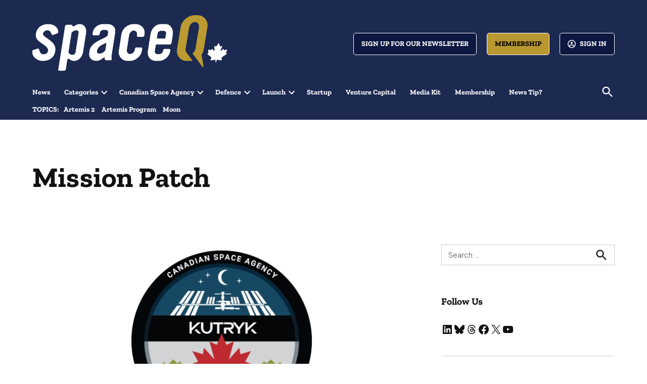

--- FILE ---
content_type: text/css
request_url: https://spaceq.ca/wp-content/cache/perfmatters/spaceq.ca/fonts/6e3add596898.google-fonts.min.css
body_size: 249
content:
@font-face{font-family:'Albert Sans';font-style:italic;font-weight:100 900;font-display:swap;src:url(https://spaceq.ca/wp-content/cache/perfmatters/spaceq.ca/fonts/i7dMIFdwYjGaAMFtZd_QA1ZeUFuaHi6WZ3S_Yg.woff2) format('woff2');unicode-range:U+0100-02BA,U+02BD-02C5,U+02C7-02CC,U+02CE-02D7,U+02DD-02FF,U+0304,U+0308,U+0329,U+1D00-1DBF,U+1E00-1E9F,U+1EF2-1EFF,U+2020,U+20A0-20AB,U+20AD-20C0,U+2113,U+2C60-2C7F,U+A720-A7FF}@font-face{font-family:'Albert Sans';font-style:italic;font-weight:100 900;font-display:swap;src:url(https://spaceq.ca/wp-content/cache/perfmatters/spaceq.ca/fonts/i7dMIFdwYjGaAMFtZd_QA1ZeUFWaHi6WZ3Q.woff2) format('woff2');unicode-range:U+0000-00FF,U+0131,U+0152-0153,U+02BB-02BC,U+02C6,U+02DA,U+02DC,U+0304,U+0308,U+0329,U+2000-206F,U+20AC,U+2122,U+2191,U+2193,U+2212,U+2215,U+FEFF,U+FFFD}@font-face{font-family:'Albert Sans';font-style:normal;font-weight:100 900;font-display:swap;src:url(https://spaceq.ca/wp-content/cache/perfmatters/spaceq.ca/fonts/i7dOIFdwYjGaAMFtZd_QA1ZVYFeQGQyUV3U.woff2) format('woff2');unicode-range:U+0100-02BA,U+02BD-02C5,U+02C7-02CC,U+02CE-02D7,U+02DD-02FF,U+0304,U+0308,U+0329,U+1D00-1DBF,U+1E00-1E9F,U+1EF2-1EFF,U+2020,U+20A0-20AB,U+20AD-20C0,U+2113,U+2C60-2C7F,U+A720-A7FF}@font-face{font-family:'Albert Sans';font-style:normal;font-weight:100 900;font-display:swap;src:url(https://spaceq.ca/wp-content/cache/perfmatters/spaceq.ca/fonts/i7dOIFdwYjGaAMFtZd_QA1ZbYFeQGQyU.woff2) format('woff2');unicode-range:U+0000-00FF,U+0131,U+0152-0153,U+02BB-02BC,U+02C6,U+02DA,U+02DC,U+0304,U+0308,U+0329,U+2000-206F,U+20AC,U+2122,U+2191,U+2193,U+2212,U+2215,U+FEFF,U+FFFD}